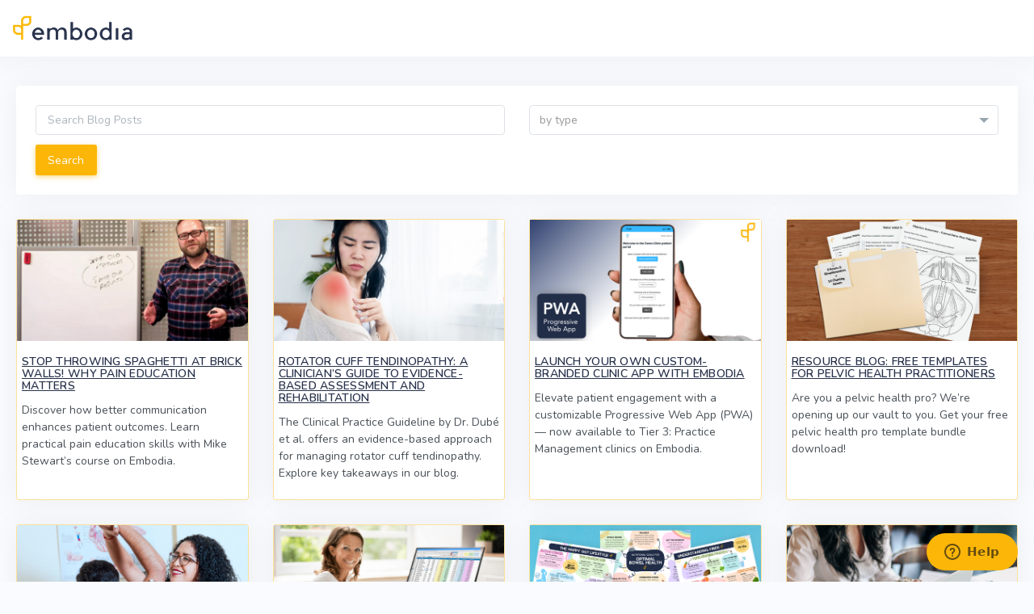

--- FILE ---
content_type: text/html; charset=utf-8
request_url: https://www.embodiaacademy.com/blog?page=2
body_size: 5375
content:
<!DOCTYPE html>
<html lang="en">
<head>
  <meta charset="utf-8" />
  <meta name="viewport" content="initial-scale=1, maximum-scale=1, user-scalable=no, width=device-width">
  <title>Blog | Embodia</title>
<meta name="description" content="Embodia&#39;s blog. Free engaging content for rehab, healthcare and wellness practitioners written by physiotherapists and healthcare practitioners.">
<meta name="keywords" content="embodia blog, embodia courses, embodia academy, courses for physical therapist, emr, practice management software, clinic management software">
  <link href="https://embodiaapp.com/blog/" rel="canonical" />  <link rel="icon" type="image/x-icon" href="/assets/embodia-8bec8c1e80fdaeb304b34fd2d652c1088f97ee2866b9a6cd0a7ea1cdba0321ba.ico" />
  

  <link rel="stylesheet" href="/assets/v2/common-b01cce2de9e9aabf6d62f37f2f7b96d3bd5f1d315474ee96d9befbdc18d9721d.css" media="all" />
  <link rel="stylesheet" href="/assets/v2/application-5eb0401e66da95c9cbd28704a17b0c7fa2c8e56dff9289a3d24d3c2d32cb753d.css" media="all" />
  <meta name="csrf-param" content="authenticity_token" />
<meta name="csrf-token" content="VcsgB6Jys4TU4zYum2X7b9VGXtqcvjuTI-B5H5v4hZAFik4w2gSq88tBV2v13RQeSjVVSTJoVIZ2bezZF77SkA" />

  
  <script src="/vite/assets/application-DWhKcTzd.js" crossorigin="anonymous" type="module"></script>

  
</head>

<body>

  <a href="#embodia-main-content" class="sr-only sr-only-focusable">Skip to main content</a>

<div class="wrapper">


  <div class="content-page full-page ">
    <div class="content">
      <div class="navbar-custom topnav-navbar ">
  <ul class="list-unstyled topbar-right-menu float-right mb-0">

      
  </ul>
    <div class="topnav-logo-container ">
      <a href="/">
        <img alt="" class="application-logo" src="/assets/embodia-icon-leaf-4ef7f5091e5ed30bd73d1828d2be03f44666867d819c8f0245191c3cfba8cf50.png" />
</a>    </div>

</div>





      <div class="container-fluid pb-3" id="embodia-main-content" tabindex="-1">



        




        
<div class="mt-4">
  <div class="card"><div class="pt-2 card-body">
    <form class="" action="/blog/scope" accept-charset="UTF-8" data-remote="true" method="get">
      <div class="row">
        <div class="col-sm-6 mt-2">
          <input type="text" name="query" id="query" title="Search" placeholder="Search Blog Posts" class="form-control" />
        </div>

        <div class="col-sm-6 mt-2">
          <select name="tag" id="tag" class="form-control" title="by type" data-toggle="select2" data-placeholder="by type"><option value=""></option>
<option value="7941">CARDIORESPIRATORY</option>
<option value="8905">GLOBAL HEALTH</option>
<option value="352">HOME EXERCISE PROGRAMS</option>
<option value="8900">INTEGRATIVE AND LIFESTYLE MEDICINE</option>
<option value="8902">LEADERSHIP</option>
<option value="7085">NEUROSCIENCES</option>
<option value="5145">ONCOLOGY</option>
<option value="4790">ORTHOPAEDICS</option>
<option value="278">PAIN SCIENCE</option>
<option value="5832">PEDIATRICS</option>
<option value="2568">PELVIC HEALTH</option>
<option value="7932">PRACTICE MANAGEMENT</option>
<option value="8891">PRIVATE PRACTICE/BUSINESS</option>
<option value="4209">SENIORS HEALTH</option>
<option value="8895">SPORTS THERAPY</option>
<option value="4496">VESTIBULAR THERAPY</option>
<option value="3950">VIRTUAL CARE</option>
<option value="4117">YOGA THERAPY</option></select>
        </div>

        <div class="col-12 mt-2">
          <input type="submit" name="commit" value="Search" class="btn btn-primary" data-disable-with="Search" />
        </div>
      </div>
</form></div></div></div>

<div id="blog-index">
  <div class="row">
    <div class="col-md-3 col-sm-6 d-flex">
  <div class="border b-brand w-100 card"><div class="d-flex flex-column p-0 card-body">
    <a href="/blog/130-stop-throwing-spaghetti-at-brick-walls-why-pain-education-matters">
      <img class="img-fluid" data-src="https://healthswapp-dev.s3.amazonaws.com/uploads/post_image/post_image/689/og_low_Stop_Throwing_Spaghetti_at_Brick_Walls__Why_Pain_Education_Matters.png" src="[data-uri]" />
</a>
    <div class="p-1 d-flex flex-column flex-grow-1">
      <div class="flex-grow-1">
        <h4 class="header-title my-2">
          <u><a class="text-secondary" href="/blog/130-stop-throwing-spaghetti-at-brick-walls-why-pain-education-matters">Stop Throwing Spaghetti at Brick Walls! Why Pain Education Matters</a></u>
        </h4>
        <p>Discover how better communication enhances patient outcomes. Learn practical pain education skills with Mike Stewart’s course on Embodia.</p>
      </div>
    </div>
</div></div></div>

    <div class="col-md-3 col-sm-6 d-flex">
  <div class="border b-brand w-100 card"><div class="d-flex flex-column p-0 card-body">
    <a href="/blog/467-rotator-cuff-tendinopathy-a-clinician-s-guide-to-evidence-based-assessment-and-rehabilitation">
      <img class="img-fluid" data-src="https://healthswapp-dev.s3.amazonaws.com/uploads/post_image/post_image/667/og_low_Rotator_Cuff_Tendinopathy_A_Clinician_s_Guide_to_Evidence-Based_Assessment_and_Rehabilitation__1_.png" src="[data-uri]" />
</a>
    <div class="p-1 d-flex flex-column flex-grow-1">
      <div class="flex-grow-1">
        <h4 class="header-title my-2">
          <u><a class="text-secondary" href="/blog/467-rotator-cuff-tendinopathy-a-clinician-s-guide-to-evidence-based-assessment-and-rehabilitation">Rotator Cuff Tendinopathy: A Clinician’s Guide to Evidence-Based Assessment and Rehabilitation</a></u>
        </h4>
        <p>The Clinical Practice Guideline by Dr. Dubé et al. offers an evidence-based approach for managing rotator cuff tendinopathy. Explore key takeaways in our blog. </p>
      </div>
    </div>
</div></div></div>

    <div class="col-md-3 col-sm-6 d-flex">
  <div class="border b-brand w-100 card"><div class="d-flex flex-column p-0 card-body">
    <a href="/blog/468-launch-your-own-custom-branded-clinic-app-with-embodia">
      <img class="img-fluid" data-src="https://healthswapp-dev.s3.amazonaws.com/uploads/post_image/post_image/682/og_low_embodia-pwa.png" src="[data-uri]" />
</a>
    <div class="p-1 d-flex flex-column flex-grow-1">
      <div class="flex-grow-1">
        <h4 class="header-title my-2">
          <u><a class="text-secondary" href="/blog/468-launch-your-own-custom-branded-clinic-app-with-embodia">Launch Your Own Custom-Branded Clinic App with Embodia</a></u>
        </h4>
        <p>Elevate patient engagement with a customizable Progressive Web App (PWA) — now available to Tier 3: Practice Management clinics on Embodia.</p>
      </div>
    </div>
</div></div></div>

    <div class="col-md-3 col-sm-6 d-flex">
  <div class="border b-brand w-100 card"><div class="d-flex flex-column p-0 card-body">
    <a href="/blog/443-resource-blog-free-templates-for-pelvic-health-practitioners">
      <img class="img-fluid" data-src="https://healthswapp-dev.s3.amazonaws.com/uploads/post_image/post_image/780/og_low_embodia_pelvic-pros-bundle_resource-blog.png" src="[data-uri]" />
</a>
    <div class="p-1 d-flex flex-column flex-grow-1">
      <div class="flex-grow-1">
        <h4 class="header-title my-2">
          <u><a class="text-secondary" href="/blog/443-resource-blog-free-templates-for-pelvic-health-practitioners">Resource Blog: Free Templates for Pelvic Health Practitioners</a></u>
        </h4>
        <p>Are you a pelvic health pro? We’re opening up our vault to you. Get your free pelvic health pro template bundle download!</p>
      </div>
    </div>
</div></div></div>

    <div class="col-md-3 col-sm-6 d-flex">
  <div class="border b-brand w-100 card"><div class="d-flex flex-column p-0 card-body">
    <a href="/blog/461-cervical-and-lumbar-spine-assessment-resource">
      <img class="img-fluid" data-src="https://healthswapp-dev.s3.amazonaws.com/uploads/post_image/post_image/655/og_low_Cervical_and_Lumbar_Spine_Assessment_Resource.png" src="[data-uri]" />
</a>
    <div class="p-1 d-flex flex-column flex-grow-1">
      <div class="flex-grow-1">
        <h4 class="header-title my-2">
          <u><a class="text-secondary" href="/blog/461-cervical-and-lumbar-spine-assessment-resource">Cervical and Lumbar Spine Assessment Resource</a></u>
        </h4>
        <p>Get your free cervical &amp; lumbar spine assessment resource to improve your ability to assess patients with suspected cervical or lumbar radiculopathy/myelopathy.</p>
      </div>
    </div>
</div></div></div>

    <div class="col-md-3 col-sm-6 d-flex">
  <div class="border b-brand w-100 card"><div class="d-flex flex-column p-0 card-body">
    <a href="/blog/459-hcai-glossary-for-ontario-physical-therapists">
      <img class="img-fluid" data-src="https://healthswapp-dev.s3.amazonaws.com/uploads/post_image/post_image/652/og_low_HCAI_Glossary_for_Ontario_Physical_Therapists__1_-min.png" src="[data-uri]" />
</a>
    <div class="p-1 d-flex flex-column flex-grow-1">
      <div class="flex-grow-1">
        <h4 class="header-title my-2">
          <u><a class="text-secondary" href="/blog/459-hcai-glossary-for-ontario-physical-therapists">HCAI Glossary for Ontario Physical Therapists</a></u>
        </h4>
        <p>Are you a physiotherapist who sees motor vehicle accident (MVA) patients in Ontario? Health Claims for Auto Insurance codes can be confusing. Simplify with our free HCAI codes package!  </p>
      </div>
    </div>
</div></div></div>

    <div class="col-md-3 col-sm-6 d-flex">
  <div class="border b-brand w-100 card"><div class="d-flex flex-column p-0 card-body">
    <a href="/blog/455-resource-blog-patient-education-for-healthy-bowel-movements">
      <img class="img-fluid" data-src="https://healthswapp-dev.s3.amazonaws.com/uploads/post_image/post_image/778/og_low_embodia-bowel_health-resource_blog-cover.png" src="[data-uri]" />
</a>
    <div class="p-1 d-flex flex-column flex-grow-1">
      <div class="flex-grow-1">
        <h4 class="header-title my-2">
          <u><a class="text-secondary" href="/blog/455-resource-blog-patient-education-for-healthy-bowel-movements">Resource Blog: Patient Education for Healthy Bowel Movements</a></u>
        </h4>
        <p>Get you our Comprehensive Bowel Health patient resource package, including full-page infographics. The bundle is free to download or practitioner members can add to their starred education!</p>
      </div>
    </div>
</div></div></div>

    <div class="col-md-3 col-sm-6 d-flex">
  <div class="border b-brand w-100 card"><div class="d-flex flex-column p-0 card-body">
    <a href="/blog/466-how-to-build-and-grow-a-successful-niche-physiotherapy-business">
      <img class="img-fluid" data-src="https://healthswapp-dev.s3.amazonaws.com/uploads/post_image/post_image/666/og_low_How-to-Build-and-Grow-a-Successful-Niche-Physiotherapy-Business.png" src="[data-uri]" />
</a>
    <div class="p-1 d-flex flex-column flex-grow-1">
      <div class="flex-grow-1">
        <h4 class="header-title my-2">
          <u><a class="text-secondary" href="/blog/466-how-to-build-and-grow-a-successful-niche-physiotherapy-business">How to Build and Grow a Successful Niche Physiotherapy Business</a></u>
        </h4>
        <p>Whether you&#39;re just starting your own physiotherapy business, or honing your existing one, check out these five steps to achieve business growth and success.</p>
      </div>
    </div>
</div></div></div>

    <div class="col-md-3 col-sm-6 d-flex">
  <div class="border b-brand w-100 card"><div class="d-flex flex-column p-0 card-body">
    <a href="/blog/470-hcai-glossary-for-ontario-massage-therapists">
      <img class="img-fluid" data-src="https://healthswapp-dev.s3.amazonaws.com/uploads/post_image/post_image/686/og_low_HCAI_Glossary_Blog_for_Massage_Therapists__1_.png" src="[data-uri]" />
</a>
    <div class="p-1 d-flex flex-column flex-grow-1">
      <div class="flex-grow-1">
        <h4 class="header-title my-2">
          <u><a class="text-secondary" href="/blog/470-hcai-glossary-for-ontario-massage-therapists">HCAI Glossary for Ontario Massage Therapists</a></u>
        </h4>
        <p>Are you a Registered Massage Therapist (RMT) in Ontario who sees MVA patients? Simplify your HCAI billing with our free downloadable HCAI code list, curated for Ontario RMTs.
</p>
      </div>
    </div>
</div></div></div>

    <div class="col-md-3 col-sm-6 d-flex">
  <div class="border b-brand w-100 card"><div class="d-flex flex-column p-0 card-body">
    <a href="/blog/247-body-mapping-exercises-for-sensory-motor-reorganization-don-t-feed-the-nocebo">
      <img class="img-fluid" data-src="https://healthswapp-dev.s3.amazonaws.com/uploads/post_image/post_image/537/og_low_Blog_ID_247_-_Body_Mapping_Exercises_for_Sensory_Motor_Reorganization_-_Don_t_Feed_the_Nocebo.png" src="[data-uri]" />
</a>
    <div class="p-1 d-flex flex-column flex-grow-1">
      <div class="flex-grow-1">
        <h4 class="header-title my-2">
          <u><a class="text-secondary" href="/blog/247-body-mapping-exercises-for-sensory-motor-reorganization-don-t-feed-the-nocebo">Body Mapping Exercises for Sensory Motor Reorganization - Don’t Feed the Nocebo</a></u>
        </h4>
        <p>Join Carolyn Vandyken to learn how body mapping exercises, such as Feldenkrais, can be helpful in creating novel, non-threatening movements that target cortical structures.</p>
      </div>
    </div>
</div></div></div>

    <div class="col-md-3 col-sm-6 d-flex">
  <div class="border b-brand w-100 card"><div class="d-flex flex-column p-0 card-body">
    <a href="/blog/465-when-physiotherapists-meet-feeding-the-role-of-pts-in-breastfeeding">
      <img class="img-fluid" data-src="https://healthswapp-dev.s3.amazonaws.com/uploads/post_image/post_image/705/og_low_1200_x_630_Blog_Thumbnail_Images__1_.png" src="[data-uri]" />
</a>
    <div class="p-1 d-flex flex-column flex-grow-1">
      <div class="flex-grow-1">
        <h4 class="header-title my-2">
          <u><a class="text-secondary" href="/blog/465-when-physiotherapists-meet-feeding-the-role-of-pts-in-breastfeeding">When Physiotherapists Meet Feeding: The Role of PTs in Breastfeeding</a></u>
        </h4>
        <p>As the science behind breastfeeding evolves, let&#39;s widen the lens and recognize the integral role that PTs can play in the maternal and infant’s wellbeing.</p>
      </div>
    </div>
</div></div></div>

    <div class="col-md-3 col-sm-6 d-flex">
  <div class="border b-brand w-100 card"><div class="d-flex flex-column p-0 card-body">
    <a href="/blog/464-10-benefits-of-artificial-intelligence-in-healthcare">
      <img class="img-fluid" data-src="https://healthswapp-dev.s3.amazonaws.com/uploads/post_image/post_image/706/og_low_1200_x_630_Blog_Thumbnail_Images__2_.png" src="[data-uri]" />
</a>
    <div class="p-1 d-flex flex-column flex-grow-1">
      <div class="flex-grow-1">
        <h4 class="header-title my-2">
          <u><a class="text-secondary" href="/blog/464-10-benefits-of-artificial-intelligence-in-healthcare">10 Benefits of Artificial Intelligence in Healthcare</a></u>
        </h4>
        <p>We recently launched our AI scribe, but AI&#39;s healthcare applications extend beyond charting. See how AI is changing healthcare along with some associated risks.</p>
      </div>
    </div>
</div></div></div>

</div>

<div class="row">
  <div class="col-12">
    <nav class="pagy-bootstrap nav" aria-label="Pages"><ul class="pagination"><li class="page-item prev"><a data-remote="true" href="/blog" class="page-link" aria-label="Previous">&lt;</a></li><li class="page-item"><a data-remote="true" href="/blog" class="page-link">1</a></li><li class="page-item active"><a role="link" class="page-link" aria-current="page" aria-disabled="true">2</a></li><li class="page-item"><a data-remote="true" href="/blog?page=3" class="page-link">3</a></li><li class="page-item"><a data-remote="true" href="/blog?page=4" class="page-link">4</a></li><li class="page-item"><a data-remote="true" href="/blog?page=5" class="page-link">5</a></li><li class="page-item gap disabled"><a role="link" class="page-link" aria-disabled="true">&hellip;</a></li><li class="page-item"><a data-remote="true" href="/blog?page=12" class="page-link">12</a></li><li class="page-item next"><a data-remote="true" href="/blog?page=3" class="page-link" aria-label="Next">&gt;</a></li></ul></nav>
  </div>
</div>
</div>
      </div>
    </div>

    <footer class="footer full-page">
  <div class="container-fluid">
    <div class="row">
      <div class="col-sm-6">
        &copy; 2026 Embodia
      </div>
      <div class="col-sm-6">
        <div class="text-md-right footer-links">
          &nbsp;
        </div>
      </div>
    </div>
  </div>
</footer>

  <!-- Start of embodia Zendesk Widget script -->
    <script id="ze-snippet" src="https://static.zdassets.com/ekr/snippet.js?key=0d76427d-ef22-43f2-8e36-8734e91ffda3" defer> </script>

  <!-- End of embodia Zendesk Widget script -->


  </div>
</div>

<script src="/assets/v2/application-4ebc80863470b2df081752af49592576a526d5b007de5a84a05e1bfde448f66f.js"></script>



    <script async src="https://www.googletagmanager.com/gtag/js?id=AW-10936904508"></script>
    <script>
      window.dataLayer = window.dataLayer || [];
      function gtag(){dataLayer.push(arguments);}
      gtag('js', new Date());
      gtag('config', 'AW-10936904508');
    </script>

<script type="text/javascript" charset="utf-8">
  window.embodiaGtag = function(action, parameters) {
    gtag('event', action, parameters);
  }
</script>
<script>
</script>

  








    <script type="text/javascript" charset="utf-8">
      window.honeybadger_context_id = ''
    </script>
    <script src="/vite/assets/honeybadger-B4v94BxM.js" crossorigin="anonymous" type="module"></script><link rel="modulepreload" href="/vite/assets/_commonjsHelpers-C4iS2aBk.js" as="script" crossorigin="anonymous">


  <div id="embodia-loader" data-hidden-class="d-none" class="d-none">
    <div class="h-100 d-flex align-items-center justify-content-center">
      <div class="spinner-border text-primary" role="status"></div>
    </div>
  </div>






</body>
</html>
